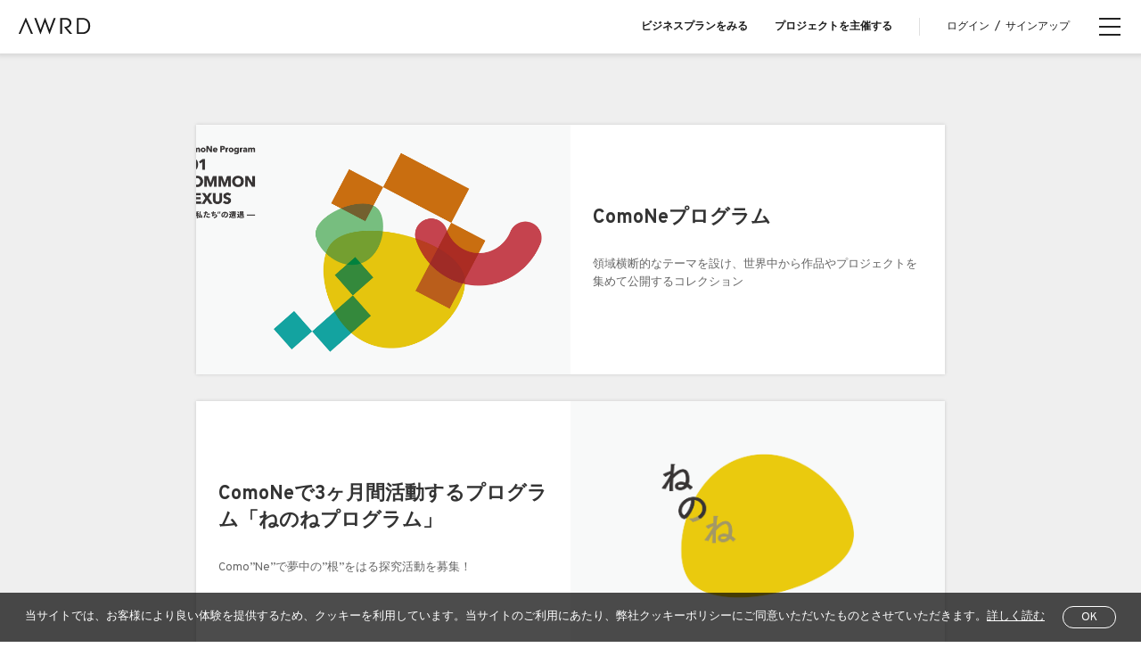

--- FILE ---
content_type: text/html; charset=UTF-8
request_url: https://awrd.com/series?ref=global-nav
body_size: 25673
content:
<!DOCTYPE html>
<html lang="ja">
<head>
	<meta charset="utf-8">
	<link rel="stylesheet" href="https://maxcdn.bootstrapcdn.com/bootstrap/4.0.0-beta.2/css/bootstrap.min.css" integrity="sha384-PsH8R72JQ3SOdhVi3uxftmaW6Vc51MKb0q5P2rRUpPvrszuE4W1povHYgTpBfshb" crossorigin="anonymous">
	<link href="/css/style.min.css?rel=20220823" rel="stylesheet">
	<link href="https://fonts.googleapis.com/css?family=Overpass:400,400i,700,700i" rel="stylesheet">
	<!--[if IE]><meta http-equiv="X-UA-Compatible" content="IE=edge"/><![endif]-->
	<meta name="viewport" content="width=device-width,minimum-scale=1.0,maximum-scale=1.0,user-scalable=no" />
	<title>Series | AWRD</title>
	<meta name="keywords" content="Series,シリーズ,AWRD,アワード,ハッカソン,アイデアソン,メイカソン,イノベーション,地方,グローバル,まちづくり,ものづくり,オープンコラボレーション,クリエイター,デザイン,アーティスト,ロフトワーク,Loftwork,YouFab,ASIAGRAPH,アジアグラフ,HAPTICDESIGN,ハプテック,PASSTHEBATON,パスザバトン,コンペティション,賞,公募">
	<meta name="description" content="AWRDで開催しているアワードやハッカソンシリーズの一覧です。">
	<meta name="robots" content="index, follow">
	<meta name="author" content="">
		<!-- OGP facebook -->
	<meta property="og:locale" content="ja_JP" />
	<meta property="og:type" content="website" />
	<meta property="og:site_name" content="AWRD" />
	<meta property="og:title" content="Series | AWRD">
	<meta property="og:description" content="AWRDで開催しているアワードやハッカソンシリーズの一覧です。" />
	<meta property="og:url" content="https://awrd.com/series?ref=global-nav">
	<meta property="og:image" content="https://d3pdaicc49l8gz.cloudfront.net/public/assets/images/AWRD_960x640.jpg">
	<meta property="fb:app_id" content="162312363841526" />

	<!-- OGP twitter -->
	<meta name="twitter:card" content="summary_large_image">
	<meta name="twitter:site" content="@awrd_com">
	<meta name="twitter:title" content="Series | AWRD">
	<meta name="twitter:description" content="AWRDで開催しているアワードやハッカソンシリーズの一覧です。">
	<meta name="twitter:image" content="https://d3pdaicc49l8gz.cloudfront.net/public/assets/images/AWRD_960x640.jpg">

	<!-- favicon -->
	<link rel="manifest" href="">
	<link rel="mask-icon" href="" color="#333333">
	<link rel="shortcut icon" href="/img/favicon.ico">
	<link rel="apple-touch-icon" href="/img/apple-touch-icon.png">

	<!-- Google Analytics -->
	<!-- Google Tag Manager -->
<script>(function(w,d,s,l,i){w[l]=w[l]||[];w[l].push({'gtm.start':
new Date().getTime(),event:'gtm.js'});var f=d.getElementsByTagName(s)[0],
j=d.createElement(s),dl=l!='dataLayer'?'&l='+l:'';j.async=true;j.src=
'https://www.googletagmanager.com/gtm.js?id='+i+dl;f.parentNode.insertBefore(j,f);
})(window,document,'script','dataLayer','GTM-MJPDN3T');</script>
<!-- End Google Tag Manager -->
<!-- Google Tag Manager (noscript) -->
<noscript><iframe src="https://www.googletagmanager.com/ns.html?id=GTM-MJPDN3T"
height="0" width="0" style="display:none;visibility:hidden"></iframe></noscript>
<!-- End Google Tag Manager (noscript) -->
<meta name="google-site-verification" content="30YDYKNDptnOYU3hXNfeXY0vz23o1h7-2Obm6Mej8Yc" />

<!-- Meta Pixel Code -->
<script>
  !function(f,b,e,v,n,t,s)
  {if(f.fbq)return;n=f.fbq=function(){n.callMethod?
  n.callMethod.apply(n,arguments):n.queue.push(arguments)};
  if(!f._fbq)f._fbq=n;n.push=n;n.loaded=!0;n.version='2.0';
  n.queue=[];t=b.createElement(e);t.async=!0;
  t.src=v;s=b.getElementsByTagName(e)[0];
  s.parentNode.insertBefore(t,s)}(window, document,'script',
  'https://connect.facebook.net/en_US/fbevents.js');
  fbq('init', '318435290393235');
  fbq('track', 'PageView');
</script>
<noscript><img height="1" width="1" style="display:none"
  src="https://www.facebook.com/tr?id=318435290393235&ev=PageView&noscript=1"
/></noscript>
<!-- End Meta Pixel Code -->
<meta name="facebook-domain-verification" content="p0eest0206fy3yvkoc36kt4ilx8res" />

	<!--[if IE]>
	<script src="/js/css3-mediaqueries.js"></script>
	<script src="/js/html5shiv.min.js"></script>
	<![endif]-->
		</head>

<body class="drawer drawer--right" id="competition">

<!-- header -->
<header>
		<div class="header-wrapper">
		<div class="header-left">
			<div class="header-logo">
				<a href="https://awrd.com/" alt="">
					<svg class="awrd-logo"><use xlink:href="/img/icons.svg#awrd-logo"></use></svg>
				</a>
			</div>

						<p class="menu-left large-view">
															<a href=""></a>
												</p>
			
		</div>
					<!-- series  -->
			<div class="header-title view-control">
				<h2>SERIES</h2>
			</div>
				<div class="header-menu">
													<p class="menu-right large-view">
											<a href="/business?ref-from=rght-link">ビジネスプランをみる</a>
											<a href="/myawrd/hosted/register?ref-from=rght-link">プロジェクトを主催する</a>
									</p>
						
							<p class="select-login large-view"><a href="https://awrd.com/login">ログイン</a><span>/</span><a href="https://awrd.com/signup">サインアップ</a></p>
					</div>
	</div>
</header><!-- hamburger-btn -->


<!--  hamburger-btn -->
<button type="button" class="drawer-toggle drawer-hamburger">
	<span class="drawer-hamburger-icon"></span>
</button>
<!-- menu -->
<nav class="drawer-nav" role="navigation">
	<div class="drawer-wrap">
					<p class="drawer-select-login"><a href="https://awrd.com/login">ログイン</a><span>/</span><a href="https://awrd.com/signup">サインアップ</a></p>
				<dl class="drawer-menu">
			<dt>for Creators</dt>
												<dd><a class="drawer-menu-item" href="/myawrd/about?ref=global-nav">AWRDとは？</a></dd>
									<dd><a class="drawer-menu-item" href="/blog?ref=global-nav">Blog</a></dd>
									<dd><a class="drawer-menu-item" href="/award?ref=global-nav">プロジェクトをさがす</a></dd>
									<dd><a class="drawer-menu-item" href="/creatives?ref=global-nav">クリエイター一覧</a></dd>
									<dd><a class="drawer-menu-item" href="/series?ref=global-nav">シリーズプロジェクト</a></dd>
									</dl>
		<dl class="drawer-menu">
			<dt>for Organizers / Businesses</dt>
							<dd><a class="drawer-menu-item" href="/business?ref=global-nav">Business</a></dd>
							<dd><a class="drawer-menu-item" href="/business/cases?ref=global-nav">Case Study</a></dd>
							<dd><a class="drawer-menu-item" href="/business/pricing?ref=global-nav">Pricing</a></dd>
					</dl>
		<ul class="drawer-footer">
												<li><a class="drawer-footer-item" href="/projects?ref=global-nav">全プロジェクト</a></li>
									<li><a class="drawer-footer-item" href="/help?ref=global-nav">ヘルプセンター</a></li>
									<li><a class="drawer-footer-item" href="/terms-of-service?ref=global-nav">利用規約</a></li>
									<li><a class="drawer-footer-item" href="/privacy-policy?ref=global-nav">プライバシーポリシー</a></li>
									<li><a class="drawer-footer-item" href="/commerce?ref=global-nav">特定商取引法に関する表示について</a></li>
									<li><a class="drawer-footer-item" href="https://loftwork.com/jp/?ref=global-nav">運営会社</a></li>
									</ul>
		<div class="language-wrap">
							<span class="language-select">JP</span>
						<span class="language-separate">&frasl;</span>
							<a href="https://awrd.com/en/" class="language-alt">EN</a>
					</div>
		<ul class="drawer-sns">
			<li>
				<a href="https://www.instagram.com/awrd_com" target="_blank">
					<svg class="icon icon-instagram"><use xlink:href="/img/icons.svg#icon-instagram"></use></svg>
				</a>
			</li>
			<li>
				<a href="https://x.com/awrd_com" target="_blank">
					<svg class="icon icon-x"><use xlink:href="/img/icons.svg#icon-x"></use></svg>
				</a>
			</li>
		</ul>
	</div>
</nav>

<!-- content -->
<div class="content-wrap" id="">
	<div class="content">
			<section class="awards-archive">
		<ul class="awards-archive-wrap">
							<li class="awards-grid-wide">
	<a href="https://awrd.com/series/comone">
		<div class="img-block">
			<img src="https://d3pdaicc49l8gz.cloudfront.net/public/assets/awrdimages/comone_16-9_1.png">
		</div>
		<div class="text-block">
			<p class="logo-block"><img src=""></p>
			<h3 class="title ellipsis">ComoNeプログラム</h3>
			<p class="desc ellipsis">領域横断的なテーマを設け、世界中から作品やプロジェクトを集めて公開するコレクション</p>
		</div>
	</a>
</li>
							<li class="awards-grid-wide">
	<a href="https://awrd.com/series/nenone">
		<div class="img-block">
			<img src="https://d3pdaicc49l8gz.cloudfront.net/public/assets/awrdimages/nenone2-3_2025-06-03-051547_wpuj.png">
		</div>
		<div class="text-block">
			<p class="logo-block"><img src=""></p>
			<h3 class="title ellipsis">ComoNeで3ヶ月間活動するプログラム「ねのねプログラム」</h3>
			<p class="desc ellipsis">Como”Ne”で夢中の”根”をはる探究活動を募集！</p>
		</div>
	</a>
</li>
							<li class="awards-grid-wide">
	<a href="https://awrd.com/series/chokett">
		<div class="img-block">
			<img src="https://d3pdaicc49l8gz.cloudfront.net/public/assets/awrdimages/%E3%80%8CAWARD_Chokett_2%E6%9C%9F_%E3%83%92%E3%82%99%E3%82%B7%E3%82%99%E3%83%A5%E3%82%A2%E3%83%AB4.jpg">
		</div>
		<div class="text-block">
			<p class="logo-block"><img src=""></p>
			<h3 class="title ellipsis">大阪・なんばのクリエイターインレジデンスプログラム「Chokett」</h3>
			<p class="desc ellipsis">街を使いこなす、新種のエンターテイナー大募集！</p>
		</div>
	</a>
</li>
							<li class="awards-grid-wide">
	<a href="https://awrd.com/series/instagram-awrd">
		<div class="img-block">
			<img src="https://d3pdaicc49l8gz.cloudfront.net/public/assets/awrdimages/series_banner_2023-09-13-025828_mcfg.jpg">
		</div>
		<div class="text-block">
			<p class="logo-block"><img src=""></p>
			<h3 class="title ellipsis">Instagram→AWRD</h3>
			<p class="desc ellipsis">AWRDの投稿がさらに手軽に！Instagramからの応募機能</p>
		</div>
	</a>
</li>
							<li class="awards-grid-wide">
	<a href="https://awrd.com/series/crqlr-awards">
		<div class="img-block">
			<img src="https://d3pdaicc49l8gz.cloudfront.net/public/assets/awrdimages/C_award_KV2024_1920_1280_min_2025-02-10-034243_xejz.jpg">
		</div>
		<div class="text-block">
			<p class="logo-block"><img src=""></p>
			<h3 class="title ellipsis">crQlr Awards</h3>
			<p class="desc ellipsis">循環型経済をデザインする グローバル・アワード</p>
		</div>
	</a>
</li>
							<li class="awards-grid-wide">
	<a href="https://awrd.com/series/newview">
		<div class="img-block">
			<img src="https://d3pdaicc49l8gz.cloudfront.net/public/assets/awrdimages/AWRD-SCC-1920-1280-2_2025-05-01-101441_bsfz.jpg">
		</div>
		<div class="text-block">
			<p class="logo-block"><img src=""></p>
			<h3 class="title ellipsis">NEWVIEW</h3>
			<p class="desc ellipsis">DESIGN YOUR ULTRA EXPERIENCE 超体験をデザインせよ</p>
		</div>
	</a>
</li>
							<li class="awards-grid-wide">
	<a href="https://awrd.com/series/globalgoalsjam">
		<div class="img-block">
			<img src="https://d3pdaicc49l8gz.cloudfront.net/public/assets/awrdimages/ggj_global_main.png">
		</div>
		<div class="text-block">
			<p class="logo-block"><img src=""></p>
			<h3 class="title ellipsis">Global Goals Jam</h3>
			<p class="desc ellipsis">The Global Goals Jam (GGJ) engages makers and designers of all backgrounds around the world to contribute towards achieving the 17 Sustainable Development Goals (SDGs) by 2030 through innovative design thinking. Using the Digital Society School’s Jamkit, local community members learn how to think big, start small and act fast!</p>
		</div>
	</a>
</li>
							<li class="awards-grid-wide">
	<a href="https://awrd.com/series/pratthana">
		<div class="img-block">
			<img src="https://d3pdaicc49l8gz.cloudfront.net/public/assets/awrdimages/A_main.jpg">
		</div>
		<div class="text-block">
			<p class="logo-block"><img src="https://d3pdaicc49l8gz.cloudfront.net/public/assets/awrdimages/05-square.jpg"></p>
			<h3 class="title ellipsis">『プラータナー：憑依のポートレート』参加型プログラム</h3>
			<p class="desc ellipsis">あなたらしい演劇との出会い方を見つけよう</p>
		</div>
	</a>
</li>
							<li class="awards-grid-wide">
	<a href="https://awrd.com/series/awrd-x-mtrl">
		<div class="img-block">
			<img src="https://d3pdaicc49l8gz.cloudfront.net/public/assets/awrdimages/mtrl_banner_1-min-1-1_min.jpg">
		</div>
		<div class="text-block">
			<p class="logo-block"><img src="https://d3pdaicc49l8gz.cloudfront.net/public/assets/awrdimages/AWARDxMTRL_A-TATE.jpg"></p>
			<h3 class="title ellipsis">AWRD x MTRL</h3>
			<p class="desc ellipsis">『AWRD x MTRL』は、建材・繊維・技術など、
さまざまな素材の魅力を引き出すアイデアソンやアワードを企画します。
表現者やデザイナーと素材メーカーの出会いを生み出し、プロトタイピングや商品開発へ繋げます。</p>
		</div>
	</a>
</li>
							<li class="awards-grid-wide">
	<a href="https://awrd.com/series/awrd-campfire">
		<div class="img-block">
			<img src="https://d3pdaicc49l8gz.cloudfront.net/public/assets/awrdimages/banner_awrd_campfire_top.jpg">
		</div>
		<div class="text-block">
			<p class="logo-block"><img src="https://d3pdaicc49l8gz.cloudfront.net/public/assets/awrdimages/awrdcamp_logo.png"></p>
			<h3 class="title ellipsis">AWRD→CAMPFIRE</h3>
			<p class="desc ellipsis">「AWRD→CAMPFIRE」は、プロトタイプの商品化や、
イベントの実現など、さまざまな企画をうみだし、
アイデアや夢を実現させていくためのプロジェクトです。</p>
		</div>
	</a>
</li>
							<li class="awards-grid-wide">
	<a href="https://awrd.com/series/biohack-academy">
		<div class="img-block">
			<img src="https://d3pdaicc49l8gz.cloudfront.net/public/assets/awrdimages/banner_bio_series.png">
		</div>
		<div class="text-block">
			<p class="logo-block"><img src="https://d3pdaicc49l8gz.cloudfront.net/public/assets/awrdimages/business_biologo_180719_151157.png"></p>
			<h3 class="title ellipsis">BioHack Academy</h3>
			<p class="desc ellipsis">DIYで作った機材で微生物の培養・実験を行う、バイオのレクチャープログラム</p>
		</div>
	</a>
</li>
							<li class="awards-grid-wide">
	<a href="https://awrd.com/series/asiagraph-2018">
		<div class="img-block">
			<img src="https://d3pdaicc49l8gz.cloudfront.net/public/assets/awrdimages/asiagraph2018_top-min.png">
		</div>
		<div class="text-block">
			<p class="logo-block"><img src="https://d3pdaicc49l8gz.cloudfront.net/public/assets/awrdimages/asiagraph_logo.jpg"></p>
			<h3 class="title ellipsis">ASIAGRAPH 2018ーアジア独自のCG表現を競う</h3>
			<p class="desc ellipsis">世界を目指すCGクリエイター、アニメーターの公募展</p>
		</div>
	</a>
</li>
							<li class="awards-grid-wide">
	<a href="https://awrd.com/series/riso-lovers-makeathon">
		<div class="img-block">
			<img src="https://d3pdaicc49l8gz.cloudfront.net/public/assets/awrdimages/RISO_1920x1080_2022-03-01-012356.jpg">
		</div>
		<div class="text-block">
			<p class="logo-block"><img src="https://d3pdaicc49l8gz.cloudfront.net/public/assets/awrdimages/handsawpress_400x400.jpg"></p>
			<h3 class="title ellipsis">RISO Lovers MAKEATHON｜リソ・ラバーズ・メイカソン</h3>
			<p class="desc ellipsis">世界のリソグラフマニアと、
印刷手法や情報をシェアしながら印刷プリント・テクニックを
探求するメイカソン。</p>
		</div>
	</a>
</li>
							<li class="awards-grid-wide">
	<a href="https://awrd.com/series/shirokane_award">
		<div class="img-block">
			<img src="https://d3pdaicc49l8gz.cloudfront.net/public/assets/awrdimages/image3_2022-03-01-012354.jpg">
		</div>
		<div class="text-block">
			<p class="logo-block"><img src=""></p>
			<h3 class="title ellipsis">KIGI x OFS presents　白金五丁目アワード</h3>
			<p class="desc ellipsis">KIGIとギャラリー＆ショップOFSが
AWRDを通じて新たな価値を
見つけるプロジェクト</p>
		</div>
	</a>
</li>
							<li class="awards-grid-wide">
	<a href="https://awrd.com/series/cmspro">
		<div class="img-block">
			<img src="https://d3pdaicc49l8gz.cloudfront.net/public/assets/awrdimages/cms_series_header-min.png">
		</div>
		<div class="text-block">
			<p class="logo-block"><img src=""></p>
			<h3 class="title ellipsis">Webエンジニアたちのガチンコ勝負『CMSプロレス』</h3>
			<p class="desc ellipsis">エンジニア同士が同じ仕様のサイトを複数のCMSで構築して競うバトルイベント
だいたい１年に１回開催！</p>
		</div>
	</a>
</li>
							<li class="awards-grid-wide">
	<a href="https://awrd.com/series/10000-pass-the-baton">
		<div class="img-block">
			<img src="https://d3pdaicc49l8gz.cloudfront.net/public/assets/awrdimages/PTB_series_header.jpg">
		</div>
		<div class="text-block">
			<p class="logo-block"><img src="https://d3pdaicc49l8gz.cloudfront.net/public/assets/awrdimages/PTB_logo_3.jpg"></p>
			<h3 class="title ellipsis">１万人のクリエイターミーツ PASS THE BATON</h3>
			<p class="desc ellipsis">デッドストックやユーズド品を魅力的なプロダクトに再生する
アップサイクルプロジェクト</p>
		</div>
	</a>
</li>
							<li class="awards-grid-wide">
	<a href="https://awrd.com/series/suwa_design">
		<div class="img-block">
			<img src="https://d3pdaicc49l8gz.cloudfront.net/public/assets/awrdimages/SUWA_series_header.jpg">
		</div>
		<div class="text-block">
			<p class="logo-block"><img src=""></p>
			<h3 class="title ellipsis">SUWAデザインプロジェクト</h3>
			<p class="desc ellipsis">諏訪市が世界に誇る精密加工技術の魅力を発見し、発信する</p>
		</div>
	</a>
</li>
							<li class="awards-grid-wide">
	<a href="https://awrd.com/series/make-it-yourself-project">
		<div class="img-block">
			<img src="https://d3pdaicc49l8gz.cloudfront.net/public/assets/awrdimages/MiY_series_header.jpg">
		</div>
		<div class="text-block">
			<p class="logo-block"><img src="https://d3pdaicc49l8gz.cloudfront.net/public/assets/awrdimages/MiY_logo.jpg"></p>
			<h3 class="title ellipsis">Make it Yourself Project</h3>
			<p class="desc ellipsis">「つくる」がつながる、うごきだす
DIYがもっとエキサイティングになる実験・実践ラボ</p>
		</div>
	</a>
</li>
							<li class="awards-grid-wide">
	<a href="https://awrd.com/series/usio-design-project">
		<div class="img-block">
			<img src="https://d3pdaicc49l8gz.cloudfront.net/public/assets/awrdimages/usio_series_header-min.png">
		</div>
		<div class="text-block">
			<p class="logo-block"><img src="https://d3pdaicc49l8gz.cloudfront.net/public/assets/awrdimages/usio_logo.png"></p>
			<h3 class="title ellipsis">USIO Design Project</h3>
			<p class="desc ellipsis">デザインの力を通じて、新しい石垣島の「旅」を考える</p>
		</div>
	</a>
</li>
							<li class="awards-grid-wide">
	<a href="https://awrd.com/series/haptic-design-award">
		<div class="img-block">
			<img src="https://d3pdaicc49l8gz.cloudfront.net/public/assets/awrdimages/haptic_series_header2.jpg">
		</div>
		<div class="text-block">
			<p class="logo-block"><img src="https://d3pdaicc49l8gz.cloudfront.net/public/assets/awrdimages/haptic_logo.jpg"></p>
			<h3 class="title ellipsis">HAPTIC DESIGN AWARD</h3>
			<p class="desc ellipsis">触覚のデザインで導く、新たなものづくりや体験</p>
		</div>
	</a>
</li>
							<li class="awards-grid-wide">
	<a href="https://awrd.com/series/asiagraph">
		<div class="img-block">
			<img src="https://d3pdaicc49l8gz.cloudfront.net/public/assets/awrdimages/asiagraph_series_haeder-min.png">
		</div>
		<div class="text-block">
			<p class="logo-block"><img src="https://d3pdaicc49l8gz.cloudfront.net/public/assets/awrdimages/asiagraph_logo.jpg"></p>
			<h3 class="title ellipsis">ASIAGRAPHーアジア独自のCG表現を競う</h3>
			<p class="desc ellipsis">世界を目指すCGクリエイター、アニメーターの公募展</p>
		</div>
	</a>
</li>
							<li class="awards-grid-wide">
	<a href="https://awrd.com/series/youfab">
		<div class="img-block">
			<img src="https://d3pdaicc49l8gz.cloudfront.net/public/assets/awrdimages/youfab-2021_banner.png">
		</div>
		<div class="text-block">
			<p class="logo-block"><img src="https://d3pdaicc49l8gz.cloudfront.net/public/assets/awrdimages/youfab_logo-1.jpg"></p>
			<h3 class="title ellipsis">YouFab Global Creative Awards</h3>
			<p class="desc ellipsis">環境、社会、経済、政治など、 現在私たちの世界で実際に起きている要素とクリエイティビティが交差する作品に注目しています。</p>
		</div>
	</a>
</li>
							<li class="awards-grid-wide">
	<a href="https://awrd.com/series/smart-craft-studio">
		<div class="img-block">
			<img src="https://d3pdaicc49l8gz.cloudfront.net/public/assets/awrdimages/hida_ogp.png">
		</div>
		<div class="text-block">
			<p class="logo-block"><img src="https://d3pdaicc49l8gz.cloudfront.net/public/assets/awrdimages/business_hidalogo.png"></p>
			<h3 class="title ellipsis">SMART CRAFT STUDIO in Hida, Japan</h3>
			<p class="desc ellipsis">組み木の名で知られる伝統的な木工技術とデザインプロトタイピングをおこなう
3週間の集中プログラム。</p>
		</div>
	</a>
</li>
					</ul>
	</section>
	</div>
</div>
<!-- footer -->
<footer><div class="footer-wrap">
		<div class="footer-main">
			<dl class="footer-menu">
				<dt>for Creators</dt>
									<dd><a class="drawer-menu-item" href="/myawrd/about?ref=global-footer">AWRDとは？</a></dd>
									<dd><a class="drawer-menu-item" href="/blog?ref=global-footer">Blog</a></dd>
									<dd><a class="drawer-menu-item" href="/award?ref=global-footer">プロジェクトをさがす</a></dd>
									<dd><a class="drawer-menu-item" href="/creatives?ref=global-footer">クリエイター一覧</a></dd>
									<dd><a class="drawer-menu-item" href="/series?ref=global-footer">シリーズプロジェクト</a></dd>
							</dl>
			<dl class="footer-menu">
				<dt>for Organizers / Businesses</dt>
									<dd><a class="drawer-menu-item" href="/business?ref=global-footer">Business</a></dd>
									<dd><a class="drawer-menu-item" href="/business/cases?ref=global-footer">Case Study</a></dd>
									<dd><a class="drawer-menu-item" href="/business/pricing?ref=global-footer">Pricing</a></dd>
							</dl>
			<div class="footer-logo"><a href="#"><svg><use xlink:href="/img/icons.svg#awrd-logo"></use></svg></a></div>
		</div>
		<div class="footer-sub">
			<ul class="footer-submenu">
									<li><a href="/projects?ref=global-footer">全プロジェクト</a></li>
									<li><a href="/help?ref=global-footer">ヘルプセンター</a></li>
									<li><a href="/terms-of-service?ref=global-footer">利用規約</a></li>
									<li><a href="/privacy-policy?ref=global-footer">プライバシーポリシー</a></li>
									<li><a href="/commerce?ref=global-footer">特定商取引法に関する表示について</a></li>
									<li><a href="https://loftwork.com/jp/?ref=global-footer">運営会社</a></li>
							</ul>
			<div class="language-wrap">
									<span class="language-select">JP</span>
								<span class="language-separate">&frasl;</span>
									<a href="https://awrd.com/en/" class="language-alt">EN</a>
							</div>
			<ul class="footer-sns">
				<li>
					<a href="https://www.instagram.com/awrd_com" target="_blank">
						<svg class="icon icon-instagram"><use xlink:href="/img/icons.svg#icon-instagram"></use></svg>
					</a>
				</li>
				<li>
					<a href="https://x.com/awrd_com" target="_blank">
						<svg class="icon icon-x"><use xlink:href="/img/icons.svg#icon-x"></use></svg>
					</a>
				</li>
			</ul>
		</div>
	</div>
</footer>
<div id="overlay-info"></div>

<div class="loading">
	<div class="loading__view"><span class="num1"></span><span class="num2"></span><span class="num3"></span></div>
</div>
<img src='/img/table-scroll.svg' class="hidden-cursor" style="display:none;" alt="">



<div class="js-cookie-disclaimer">
	<p class="text">当サイトでは、お客様により良い体験を提供するため、クッキーを利用しています。当サイトのご利用にあたり、弊社クッキーポリシーにご同意いただいたものとさせていただきます。<a href='https://awrd.com/privacy-policy' target='_blank'>詳しく読む</a></p>
	<a class="btn">OK</a>
</div>
<script type="text/javascript">
    window.csrfTokenName = "CRAFT_CSRF_TOKEN";
    window.csrfTokenValue = "pSI32wp\u002DRc3et4Ts1XobzdYBRvhc0ClMhM6oJCW2MvQ2\u002D0gcwtQ0J8FjBotiGgn959vVmocyXL_kVH6WC5tZNe\u002Da5GtOzlquVLMsKovtcx8\u003D";
</script>
<script src="/js/all.js?rel=202208" charset="utf-8"></script>
	<script src="/js/jquery.validationEngine-ja.js" charset="utf-8"></script>
<script src="https://cdnjs.cloudflare.com/ajax/libs/popper.js/1.12.3/umd/popper.min.js" integrity="sha384-vFJXuSJphROIrBnz7yo7oB41mKfc8JzQZiCq4NCceLEaO4IHwicKwpJf9c9IpFgh" crossorigin="anonymous"></script>
<script src="https://maxcdn.bootstrapcdn.com/bootstrap/4.0.0-beta.2/js/bootstrap.min.js" integrity="sha384-alpBpkh1PFOepccYVYDB4do5UnbKysX5WZXm3XxPqe5iKTfUKjNkCk9SaVuEZflJ" crossorigin="anonymous"></script>
<script src="//assets.pinterest.com/js/pinit.js" integrity="sha384-u4WRTYAc8ptSeepvj+j7daTjMhQ/3si06QM4FdibBXDocm1NfVjdZwLUSPitg5NC" crossorigin="anonymous"></script>
</body>
</html>